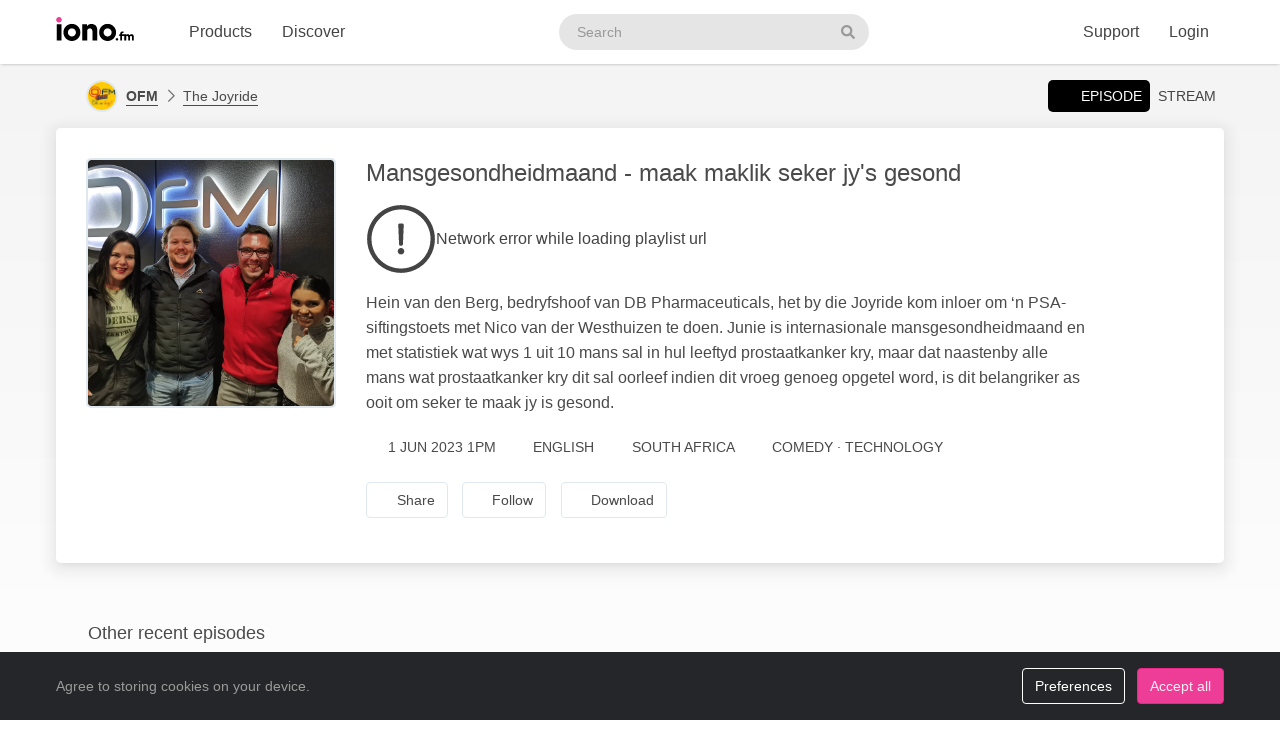

--- FILE ---
content_type: text/html; charset=UTF-8
request_url: https://web2.iono.fm/e/1316603
body_size: 10803
content:
<!doctype html>
<!--[if lt IE 7]> <html class="no-js ie6" lang="en"> <![endif]-->
<!--[if IE 7]>    <html class="no-js ie7" lang="en" xmlns="http://www.w3.org/1999/xhtml" xmlns:og="http://ogp.me/ns#" xmlns:fb="https://www.facebook.com/2008/fbml"> <![endif]-->
<!--[if IE 8]>    <html class="no-js ie8" lang="en" xmlns="http://www.w3.org/1999/xhtml" xmlns:og="http://ogp.me/ns#" xmlns:fb="https://www.facebook.com/2008/fbml"> <![endif]-->
<!--[if gt IE 8]><!--> <html xmlns="http://www.w3.org/1999/xhtml" xmlns:og="http://ogp.me/ns#" xmlns:fb="https://www.facebook.com/2008/fbml" class="no-js no-canvas no-audio no-flash" lang="en"> <!--<![endif]-->
<head>

  <meta charset="utf-8">

  <!-- Always force latest IE rendering engine (even in intranet) & Chrome Frame
       Remove this if you use the .htaccess -->
  <meta http-equiv="X-UA-Compatible" content="IE=edge,chrome=1">

  <title>The Joyride, 1 Jun Mansgesondheidmaand - maak maklik seker jy's gesond &middot; OFM - iono.fm</title>
  <meta name="description" content="The Joyride, 1 Jun Mansgesondheidmaand - maak maklik seker jy's gesond - Hein van den Berg, bedryfshoof van DB Pharmaceuticals, het by die Joyride kom inloer om ‘n PSA-siftingstoets met Nico van der Westhuizen te doen. Junie is internasionale mansgesondheidmaand en met statistiek wat wys 1 uit 10 mans sal in hul leeftyd prostaatkanker kry, maar dat naastenby alle mans wat prostaatkanker kry dit sal oorleef indien dit vroeg genoeg opgetel word, is dit belangriker as ooit om seker te maak jy is gesond.">
  <meta name="author" content="OFM">
  <meta name="keywords" content="audio episode,OFM,The Joyride,Mansgesondheidmaand - maak maklik seker jy's gesond">
    <meta name="robots" content="index,follow">
  
  <!-- Mobile viewport optimized: j.mp/bplateviewport -->
  <meta name="viewport" content="width=device-width, initial-scale=1.0, minimum-scale=1.0, maximum-scale=1.0, user-scalable=0">
  <meta name="handheldfriendly" content="true">

  <link rel="dns-prefetch" href="https://cdn.iono.fm/">
  
  <!-- Transcription -->
  
  <!-- Twitter Card / Facebook Opengraph -->
  <!-- Facebook Opengraph data, http://graph.facebook.com/ionopage -->
<meta property="fb:app_id" content="155575401253138" />
<meta property="fb:admins" content="iono.fm" />
<meta property="og:site_name" content="iono.fm" />
<meta property="og:type" content="music.song" />
<meta property="og:url" content="https://web2.iono.fm/e/1316603" />
<meta property="og:title" content="Mansgesondheidmaand - maak maklik seker jy's gesond" />
<meta property="og:description" content="Hein van den Berg, bedryfshoof van DB Pharmaceuticals, het by die Joyride kom inloer om ‘n PSA-siftingstoets met Nico van der Westhuizen te doen. Junie is internasionale mansgesondheidmaand en met statistiek wat wys 1 uit 10 mans sal in hul leeftyd prostaatkanker kry, maar dat naastenby alle mans wat prostaatkanker kry dit sal oorleef indien dit vroeg genoeg opgetel word, is dit belangriker as ooit om seker te maak jy is gesond." />
<meta property="og:image" content="https://cdn.iono.fm/files/p141/logo_1316603_20250911_221641_750.jpeg" />
<meta property="og:rich_attachment" content="1" />
<meta property="og:audio" content="https://dl.iono.fm/epi/prov_141/epi_1316603_medium.m4a" />
<meta property="og:audio:secure_url" content="https://dl.iono.fm/epi/prov_141/epi_1316603_medium.m4a" />
<meta property="og:audio:type" content="audio/m4a" />
<!-- Twitter Card data @ionofm -->
<meta name="twitter:site" content="@ionofm">
<meta name="twitter:card" content="player" />
<meta name="twitter:title" content="Mansgesondheidmaand - maak maklik seker jy's gesond" />
<meta name="twitter:image" content="https://cdn.iono.fm/files/p141/logo_1316603_20250911_221641_750.jpeg" />
<meta name="twitter:description" content="Hein van den Berg, bedryfshoof van DB Pharmaceuticals, het by die Joyride kom inloer om ‘n PSA-siftingstoets met Nico van der Westhuizen te doen. Junie is internasionale mansgesondheidmaand en met statistiek wat wys 1 uit 10 mans sal in hul leeftyd prostaatkanker kry, maar dat naastenby alle mans wat prostaatkanker kry dit sal oorleef indien dit vroeg genoeg opgetel word, is dit belangriker as ooit om seker te maak jy is gesond." />
<meta name="twitter:player" content="https://embed.iono.fm/epi/1316603" />
<meta name="twitter:player:width" content="320" />
<meta name="twitter:player:height" content="135" />
<meta name="twitter:creator" content="@OFM9497">

  <!-- oEmbed discovery -->
  <link rel="alternate" type="application/json+oembed" href="https://embed.iono.fm/oembed?url=https%3A%2F%2Fweb2.iono.fm%2Fe%2F1316603&format=json" title="The Joyride, 1 Jun Mansgesondheidmaand - maak maklik seker jy's gesond">

  <!-- Different Favicon for DEV/QA -->
  
  <!-- Favicon -->
  <link rel="icon" href="/favicon.svg?v=11.4.2.0" type="image/svg+xml">
  <link rel="icon" href="/favicon.ico?v=11.4.2.0" sizes="any"> <!-- 16x16 and 32×32 -->
  <link rel="apple-touch-icon" href="/favicon/favicon-180.png?v=11.4.2.0"> <!-- 180×180 -->
  <link rel="manifest" href="/site.webmanifest?v=11.4.2.0"> <!-- 192×192 and 512x512 -->
  
  <meta name="theme-color" content="#ffffff">
  <!-- <meta name="theme-color" media="(prefers-color-scheme: light)" content="white" /> -->
  <!-- <meta name="theme-color" media="(prefers-color-scheme: dark)" content="black" /> -->

  
  
  <!-- NewRelic Browser / RUM -->
   
    <script type="text/plain" cookie-consent="analytics" src="/js/newrelic.website.js"></script>
  
  <!-- Custom web fonts -->
  
  <!-- CSS load defined style sheets; implied media="all" -->
            <link rel="stylesheet" async href="/css/min/normal.css?v=11.4.2.0">
      
      <style>
      /* Page overloads for CSS variables */
      :root {
        --page-accent: #BA1A26;
        --list-hover: #BA1A26;
      }
    </style>
  
      <link rel="stylesheet" media="print" href="/css/min/print.css" type="text/css">
  
  <!-- opensearch discovery: http://www.opensearch.org/Home -->
  <link rel="search" type="application/opensearchdescription+xml" title="iono.fm" href="/api/opensearch" >
  <script src="/js/vendor/modernizr-2.8.2.min.js"></script>
  
      <!-- Plausible analytics for admin usage -->
    
    <!-- Pipedrive leadfeeder for product pages -->
      
</head>
<body>
  
  <div id="container">
          <div class="scroll-progress" hidden>
        <div class="scroll-progress-bar"></div>
      </div>
    
    <header class="c-navbar-wrapper no-print">
  		<div class="c-navbar c-navbar--light">
    <div class="container-fluid hidden-phone">
        <div class="c-navbar-inner">
            <a href="/" class="c-navbar-brand">
                <svg class="c-navbar-logo" role="presentation" aria-hidden="true">
                    <use xlink:href="/svg/spritemap.v67089b1e727fa2cd86dd008cb1b4ef77.svg#logo" fill="inherit"/>
                </svg>
                <span class="h-sr-only">Visit iono.fm homepage</span>
            </a>

            <!-- IMPORTANT: Don't remove the comments after the nav items, we use comments here to prevent browsers adding whitespace between inline-block elements -->
            <nav class="c-navbar-nav h-text--nowrap">
                <div id="navbar-podcasting-menu" class="c-navbar-item dropdown">
                    <button class="c-navbar-link" data-toggle="dropdown">Products</button>

                    <div class="dropdown-menu c-navbar-dropdown-menu fade">
                        <div class="c-navbar-section c-navbar-section--left">
                            <a class="c-navbar-dropdown-item" href="/products/podcasting">
                                <svg class="icon icon--accented icon--medium"  role="presentation" aria-hidden="true"><use xlink:href="/svg/spritemap.v67089b1e727fa2cd86dd008cb1b4ef77.svg#icon-podcasting"/></svg>                                <div class="h-d--inline-block">
                                    <div class="c-navbar-dropdown-title">Podcast hosting</div>
                                    <div class="c-navbar-dropdown-desc">Modern podcasting platform</div>
                                </div>
                                <i class="icon icon--right fa fa-chevron-right"></i>
                            </a>

                            <a class="c-navbar-dropdown-item" href="/products/streaming">
                                <svg class="icon icon--accented icon--medium"  role="presentation" aria-hidden="true"><use xlink:href="/svg/spritemap.v67089b1e727fa2cd86dd008cb1b4ef77.svg#icon-RadioStreaming"/></svg>                                <div class="h-d--inline-block">
                                    <div class="c-navbar-dropdown-title">Radio streaming</div>
                                    <div class="c-navbar-dropdown-desc">For commercial & community stations</div>
                                </div>
                                <i class="icon icon--right fa fa-chevron-right"></i>
                            </a>

                            <a class="c-navbar-dropdown-item" href="/products/advertising">
                                <svg class="icon icon--accented icon--medium"  role="presentation" aria-hidden="true"><use xlink:href="/svg/spritemap.v67089b1e727fa2cd86dd008cb1b4ef77.svg#icon-Advertising"/></svg>                                <div class="h-d--inline-block">
                                    <div class="c-navbar-dropdown-title">Advertising</div>
                                    <div class="c-navbar-dropdown-desc">Podcast & stream ad insertion</div>
                                </div>
                                <i class="icon icon--right fa fa-chevron-right"></i>
                            </a>

                            <hr class="c-navbar-dropdown-separator" />

                            <a class="c-navbar-dropdown-item" href="/pricing">
                                <svg class="icon icon--accented icon--medium"  role="presentation" aria-hidden="true"><use xlink:href="/svg/spritemap.v67089b1e727fa2cd86dd008cb1b4ef77.svg#icon-ProductPricing"/></svg>                                <div class="c-navbar-dropdown-title">Pricing & sign-up</div>
                                <i class="icon icon--right fa fa-chevron-right"></i>
                            </a>
                        </div>

                        <div class="c-navbar-section c-navbar-section--right">
                            <a class="c-navbar-dropdown-item" href="/products/webapp">
                                <svg class="icon icon--accented icon--medium"  role="presentation" aria-hidden="true"><use xlink:href="/svg/spritemap.v67089b1e727fa2cd86dd008cb1b4ef77.svg#icon-MobileWebApp"/></svg>                                <div class="h-d--inline-block">
                                    <div class="c-navbar-dropdown-title">Mobile app</div>
                                    <div class="c-navbar-dropdown-desc">Themed mobile app for your content</div>
                                </div>
                                <i class="icon icon--right fa fa-chevron-right"></i>
                            </a>

                            <a class="c-navbar-dropdown-item" href="/products/recognition">
                                <svg class="icon icon--accented icon--medium"  role="presentation" aria-hidden="true"><use xlink:href="/svg/spritemap.v67089b1e727fa2cd86dd008cb1b4ef77.svg#icon-AudioRecognition01"/></svg>                                <div class="h-d--inline-block">
                                    <div class="c-navbar-dropdown-title">Recognition</div>
                                    <div class="c-navbar-dropdown-desc">Recognise songs &amp; ads in live streams</div>
                                </div>
                                <i class="icon icon--right fa fa-chevron-right"></i>
                            </a>

                            <a class="c-navbar-dropdown-item" href="/products/archiving">
                                <svg class="icon icon--accented icon--medium"  role="presentation" aria-hidden="true"><use xlink:href="/svg/spritemap.v67089b1e727fa2cd86dd008cb1b4ef77.svg#icon-StreamArchive"/></svg>                                <div class="h-d--inline-block">
                                    <div class="c-navbar-dropdown-title">Stream archive</div>
                                    <div class="c-navbar-dropdown-desc">Archive radio streams to the cloud</div>
                                </div>
                                <i class="icon icon--right fa fa-chevron-right"></i>
                            </a>

                            <hr class="c-navbar-dropdown-separator" />

                            <a class="c-navbar-dropdown-item" href="#sales-modal" data-toggle="slidein" data-remote="/support/contact/sales">
                                <svg class="icon icon--accented icon--medium"  role="presentation" aria-hidden="true"><use xlink:href="/svg/spritemap.v67089b1e727fa2cd86dd008cb1b4ef77.svg#icon-ContactSales"/></svg>                                <div class="h-d--inline-block">
                                    <div class="c-navbar-dropdown-title">Contact sales</div>
                                </div>
                                <i class="icon icon--right fa fa-chevron-right"></i>
                            </a>
                        </div>
                    </div>
                </div><!--
             --><a href="/browse" class="c-navbar-item c-navbar-link active">Discover</a>
            </nav>

            <form method="get" action="/search" class="c-navbar-search">
                <div class="c-search-input c-navbar-search-input">
                    <label for="navbar-search-input" class="h-sr-only">Search podcasts</label>
                    <input type="text" id="navbar-search-input" name="search" class="c-navbar-search-input-control c-search-input-control" placeholder="Search">

                    <button type="submit" class="c-navbar-search-input-btn c-search-input-btn" tabindex="-1">
                        <svg class="icon "  role="presentation" aria-hidden="true"><use xlink:href="/svg/spritemap.v67089b1e727fa2cd86dd008cb1b4ef77.svg#icon-search"/></svg>                        <span class="h-sr-only">Search</span>
                    </button>
                </div>
            </form>

            <div class="c-navbar-nav c-navbar-nav--right h-text--nowrap">
                <div class="c-navbar-item dropdown" id="navbar-support-menu">
                    <button class="c-navbar-link" data-toggle="dropdown">Support</button>

                    <div class="dropdown-menu c-navbar-dropdown-menu fade">
                        <a class="c-navbar-dropdown-item" href="http://status.iono.fm" target="_blank">
                            <svg class="icon icon--accented icon--medium"  role="presentation" aria-hidden="true"><use xlink:href="/svg/spritemap.v67089b1e727fa2cd86dd008cb1b4ef77.svg#icon-PlatformStatus"/></svg>                            <span class="h-d--inline-block">
                                <div class="c-navbar-dropdown-title">Platform status</div>
                                <div class="c-navbar-dropdown-desc">Platform outages &amp; incidents</div>
                            </span>
                            <i class="icon icon--right fa fa-external-link-alt"></i>
                        </a>
                        <a class="c-navbar-dropdown-item" href="https://support.iono.fm" target="_blank">
                            <svg class="icon icon--accented icon--medium"  role="presentation" aria-hidden="true"><use xlink:href="/svg/spritemap.v67089b1e727fa2cd86dd008cb1b4ef77.svg#icon-FAQ"/></svg>                            <span class="h-d--inline-block">
                                <div class="c-navbar-dropdown-title">FAQ &amp; documentation</div>
                                <div class="c-navbar-dropdown-desc">Support knowledge base</div>
                            </span>
                            <i class="icon icon--right fa fa-external-link-alt"></i>
                        </a>
                        <a class="c-navbar-dropdown-item" href="#support-modal" data-remote="/support/contact/support" data-toggle="slidein">
                            <svg class="icon icon--accented icon--medium"  role="presentation" aria-hidden="true"><use xlink:href="/svg/spritemap.v67089b1e727fa2cd86dd008cb1b4ef77.svg#icon-UserSupport"/></svg>                            <span class="h-d--inline-block">
                                <div class="c-navbar-dropdown-title">Contact support</div>
                                <div class="c-navbar-dropdown-desc">Contact our support team</div>
                            </span>
                            <i class="icon icon--right fa fa-chevron-right"></i>
                        </a>
                    </div>
                </div>
                                    <a href="/login" class="c-navbar-link">Login</a>
                            </div>
        </div>
    </div>

    <div class="c-navbar--mobile visible-phone">
        <div class="container-fluid">
            <div class="c-navbar-inner clearfix">
                <a href="/" class="c-navbar-brand">
                    <svg class="c-navbar-logo" role="presentation" aria-hidden="true">
                        <use xlink:href="/svg/spritemap.v67089b1e727fa2cd86dd008cb1b4ef77.svg#logo" fill="inherit"/>
                    </svg>
                </a>

                <button type="button" class="c-navbar-link c-navbar-toggle-btn" data-toggle="modal" data-target="#navbar-mobile-menu">
                    <svg class="icon " style="width:24px; height:24px;" role="presentation" aria-hidden="true"><use xlink:href="/svg/spritemap.v67089b1e727fa2cd86dd008cb1b4ef77.svg#icon-bars--regular"/></svg>                </button>
            </div>
        </div>
    </div>
</div>

<div class="modal hide fade c-navbar-modal" id="navbar-mobile-menu" tabindex="-1" aria-labelledby="navbar-mobile-menu-title" aria-hidden="true" style="position: fixed">
    <div class="modal-header c-navbar-modal-header clearfix">
        <button type="button" class="c-navbar-modal-close-btn pull-right" data-dismiss="modal" aria-hidden="true">
            <svg class="icon " style="width:24px; height:24px;" role="presentation" aria-hidden="true"><use xlink:href="/svg/spritemap.v67089b1e727fa2cd86dd008cb1b4ef77.svg#icon-times--regular"/></svg>        </button>
    </div>
    <div class="modal-body">
        <ul class="nav nav-list">
            <li class="nav-header">Discover</li>
            <li>
                <a href="/browse">
                    <svg class="icon icon--accented icon--medium"  role="presentation" aria-hidden="true"><use xlink:href="/svg/spritemap.v67089b1e727fa2cd86dd008cb1b4ef77.svg#icon-Discover"/></svg>Discover podcasts & streams
                </a>
            </li>
            <li>
                <form action="/search" method="GET" class="h-mb--0">
                    <div class="c-search-input">
                        <input type="text" class="o-form-input c-search-input-control" name="search" placeholder="Search..." style="border-radius:9999px;">
                        <button type="submit" class="c-search-input-btn btn-icon"><svg class="icon "  role="presentation" aria-hidden="true"><use xlink:href="/svg/spritemap.v67089b1e727fa2cd86dd008cb1b4ef77.svg#icon-search"/></svg></button>
                    </div>
                </form>
            </li>

            <li class="nav-header">Account</li>
                            <li>
                    <a href="/login">
                        <svg class="icon icon--accented icon--medium"  role="presentation" aria-hidden="true"><use xlink:href="/svg/spritemap.v67089b1e727fa2cd86dd008cb1b4ef77.svg#icon-SignIn"/></svg>Login
                    </a>
                </li>
            
            
            
            <li class="nav-header">Business products</li>
            <li>
                <a href="/products/podcasting"><svg class="icon icon--accented icon--medium"  role="presentation" aria-hidden="true"><use xlink:href="/svg/spritemap.v67089b1e727fa2cd86dd008cb1b4ef77.svg#icon-podcasting"/></svg>Podcast hosting</a>
            </li>
            <li>
                <a href="/products/streaming"><svg class="icon icon--accented icon--medium"  role="presentation" aria-hidden="true"><use xlink:href="/svg/spritemap.v67089b1e727fa2cd86dd008cb1b4ef77.svg#icon-RadioStreaming"/></svg>Radio streaming</a>
            </li>
            <li>
                <a href="/products/advertising"><svg class="icon icon--accented icon--medium"  role="presentation" aria-hidden="true"><use xlink:href="/svg/spritemap.v67089b1e727fa2cd86dd008cb1b4ef77.svg#icon-Advertising"/></svg>Advertising</a>
            </li>
            <li>
                <a href="/products/webapp"><svg class="icon icon--accented icon--medium"  role="presentation" aria-hidden="true"><use xlink:href="/svg/spritemap.v67089b1e727fa2cd86dd008cb1b4ef77.svg#icon-MobileWebApp"/></svg>Mobile app</a>
            </li>
            <li>
                <a href="/products/recognition"><svg class="icon icon--accented icon--medium"  role="presentation" aria-hidden="true"><use xlink:href="/svg/spritemap.v67089b1e727fa2cd86dd008cb1b4ef77.svg#icon-AudioRecognition01"/></svg>Recognition</a>
            </li>
            <li>
                <a href="/products/archiving"><svg class="icon icon--accented icon--medium"  role="presentation" aria-hidden="true"><use xlink:href="/svg/spritemap.v67089b1e727fa2cd86dd008cb1b4ef77.svg#icon-StreamArchive"/></svg>Stream archive</a>
            </li>
            <li>
                <a href="/pricing"><svg class="icon icon--accented icon--medium"  role="presentation" aria-hidden="true"><use xlink:href="/svg/spritemap.v67089b1e727fa2cd86dd008cb1b4ef77.svg#icon-ProductPricing"/></svg>Pricing & sign-up</a>
            </li>
            <li>
                <a href="#sales-modal" data-toggle="slidein" data-remote="/support/contact/sales"><svg class="icon icon--accented icon--medium"  role="presentation" aria-hidden="true"><use xlink:href="/svg/spritemap.v67089b1e727fa2cd86dd008cb1b4ef77.svg#icon-ContactSales"/></svg>Contact sales</a>
            </li>

            <li class="nav-header">Support</li>
            <li>
                <a href="http://status.iono.fm" target="_blank">
                    <svg class="icon icon--accented icon--medium"  role="presentation" aria-hidden="true"><use xlink:href="/svg/spritemap.v67089b1e727fa2cd86dd008cb1b4ef77.svg#icon-PlatformStatus"/></svg>Platform status
                </a>
            </li>
            <li>
                <a href="https://support.iono.fm" target="_blank">
                    <svg class="icon icon--accented icon--medium"  role="presentation" aria-hidden="true"><use xlink:href="/svg/spritemap.v67089b1e727fa2cd86dd008cb1b4ef77.svg#icon-FAQ"/></svg>FAQ & documentation
                </a>
            </li>
            <li>
                <a href="#support-modal" data-remote="/support/contact/support" data-toggle="slidein">
                    <svg class="icon icon--accented icon--medium"  role="presentation" aria-hidden="true"><use xlink:href="/svg/spritemap.v67089b1e727fa2cd86dd008cb1b4ef77.svg#icon-UserSupport"/></svg>Contact support
                </a>
            </li>
        </ul>
    </div>
</div>
    </header>

    <div id="main" role="main">
    		<!-- <div id="page">  -->
    
    <div class="content_background">
        
                    <div class="browse-menu">
    <div class="container-fluid">
        <div class="browse-menu-inner">
            <picture><source srcset="https://cdn.iono.fm/files/p141/logo_141_20260113_153659_120.avif" type="image/avif"><img height="40" width="40" src="https://cdn.iono.fm/files/p141/logo_141_20260113_153659_120.jpeg" alt="" class="browse-menu-logo thumbnail" /></picture>
            <div class="browse-menu-breadcrumbs">
                <a href="/p/141"><b>OFM</b></a>
                <a href="/c/3153">The Joyride</a>
            </div>

            <ul class="menu">
                <li><a href="/e/1316603" class="selected"><i class="icon fa fa-waveform-lines"></i>Episode</a></li>
                                    <li><a href="/s/18">Stream</a></li>
                            </ul>
        </div>
    </div>
</div>
        
        <div class=" container-fluid">
                                        
                <noscript>
                    <div class="alert alert-error">This site requires JavaScript to be enabled. Please enable JavaScript in your browser settings, or upgrade to a modern browser.</div>
                </noscript>
                
                            
            
            <!-- <div class="row-fluid"> -->
        		<!-- <div class="span12"> -->
            <div class="content_wrapper">
                <div class="content_main">
                                             


<article itemscope itemtype="http://schema.org/MusicRecording" id="urn_ionocm_epi_1316603" class="fragment_detail card h-p--0 h-mb--4u">
    <!-- Populate concistent Microdata for Google crawlers -->
    <meta itemprop="name" content="1 Jun Mansgesondheidmaand - maak maklik seker jy's gesond">
    <meta itemprop="url" content="https://web2.iono.fm/e/1316603">
    <meta itemprop="duration" content="PT11M35S">    <meta itemprop="byArtist" content="OFM">
    <meta itemprop="provider" content="https://web2.iono.fm/p/141">
    <meta itemprop="inAlbum" content="The Joyride">

    
    <div class="card-body">
    	<div class="fragment_detail_left">
            <div class="fragment_detail_logo thumbnail">  <div class="aspect-1x1"><picture><source srcset="https://cdn.iono.fm/files/p141/logo_1316603_20250911_221641_750.avif" type="image/avif"><img height="250" width="250" src="https://cdn.iono.fm/files/p141/logo_1316603_20250911_221641_750.jpeg" alt="" style="width: 100%; height: auto;" /></picture>  </div></div>    	</div>

        <div class="fragment_detail_middle">
            <!-- Page header -->
        	<h1 class="fragment_detail_header">
        		                Mansgesondheidmaand - maak maklik seker jy's gesond        	</h1>

            
                            <div class="h-my--2u">
                    <div class="player"
    data-urn="urn:ionocm:epi:1316603"
    data-source="https://iframe.iono.fm/playlists/e/1316603"
    data-ad-skip-offset="-1"
            
    >
<div class="player-placeholder h-text--muted">
    <svg width="70px" height="70px" xmlns="http://www.w3.org/2000/svg" fill="currentColor" viewBox="0 0 512 512"><path d="M256 504c137 0 248-111 248-248S393 8 256 8 8 119 8 256s111 248 248 248zM40 256c0-118.7 96.1-216 216-216 118.7 0 216 96.1 216 216 0 118.7-96.1 216-216 216-118.7 0-216-96.1-216-216z"></path><path d="M360.567 240.682l-149.286-91.093C197.879 142.098 181 151.718 181 167.467v177.077c0 15.664 16.795 25.369 30.281 17.878l149.286-85.985c13.911-7.747 13.911-27.923 0-35.755zm-152.424 83.259V188.665c0-4.001 4.326-6.47 7.719-4.341l114.084 69.553c3.308 2.043 3.224 6.896-.084 8.769l-114.085 65.722c-3.393 1.958-7.634-.51-7.634-4.427z"></path></svg>

    <div>Loading player...</div>
</div>
</div>                </div>
            
            <!-- Description -->
            <div itemprop="description" class="fragment_desc_detail">
                                    Hein van den Berg, bedryfshoof van DB Pharmaceuticals, het by die Joyride kom inloer om ‘n PSA-siftingstoets met Nico van der Westhuizen te doen. Junie is internasionale mansgesondheidmaand en met statistiek wat wys 1 uit 10 mans sal in hul leeftyd prostaatkanker kry, maar dat naastenby alle mans wat prostaatkanker kry dit sal oorleef indien dit vroeg genoeg opgetel word, is dit belangriker as ooit om seker te maak jy is gesond.                            </div>

            
            <div class="fragment_tags">
                
                <span class="fragment_tag" title="Publish date">
                    <i class="icon far fa-clock"></i>1 Jun 2023 1PM                </span>

                <span class="fragment_tag" title="Language">
                    <i class="icon far fa-music-alt -fa-language"></i>English                </span>

                
                
                                                            <!-- Geographic information - not for Books -->
                        <span class="fragment_tag" title="Country">
                            <i class="icon far fa-map-marker-alt -fa-globe-africa"></i>South Africa                        </span>
                                    
                                    <!-- Categories -->
                    <span itemprop="keywords" class="fragment_tag" title="Categories">
                        <i class="icon far fa-tags"></i>Comedy &middot; Technology                    </span>
                
                            </div>

            <div class="fragment_actions">
                                    <button type="button" class="btn btn-default btn-icon@phone btn-hollow -btn-pilled" data-toggle="slidein" data-remote="/episodes/1316603/share">
                        <i class="icon far fa-share-alt"></i><span class="btn-label">Share</span>
                    </button>
                
                                    <button type="button" class="btn btn-default btn-icon@phone btn-hollow" data-toggle="slidein" data-remote="/channels/3153/follow">
                        <i class="icon far fa-rss"></i><span class="btn-label">Follow</span>
                    </button>

                                            <button class="btn btn-default btn-icon@phone btn-hollow -btn-pilled" data-toggle="slidein" data-remote="/episodes/1316603/download"><i class="icon far fa-download"></i><span class="btn-label">Download</span></button>
                                                                                        </div>
        </div>
    </div>
</article>

<!-- Show dashboard to admin users -->
    
    

<!-- Show transcript(if available and display to end-user selected) -->

            
        <div class="browse-list">
    <div class="browse-list-header">
        <h3 class="browse-list-title">Other recent episodes</h3>
    </div>
    <div class="browse-list-items card">
                    <article
    data-state="ready"
    itemprop="track"
    itemscope
    itemtype="http://schema.org/MusicRecording"
    id="urn_ionocm_epi_1640617"
    class="fragment_list fragment_list--linked even"
>
    <!-- Populate concistent Microdata for Google crawlers -->
    <meta itemprop="name" content="29 Jan Weird Wide Wed - Huurder verander woonstel in yskasteel terwyl hy probeer om geld te spaar">
    <meta itemprop="url" content="https://web2.iono.fm/e/1640617">
    <meta itemprop="duration" content="PT2M46S">    <meta itemprop="byArtist" content="OFM">
    <meta itemprop="provider" content="https://web2.iono.fm/p/141">
    <meta itemprop="inAlbum" content="The Joyride">

	<div class="fragment_list_left">
        <div class="fragment_list_logo thumbnail">  <div class="aspect-1x1"><picture><source srcset="https://cdn.iono.fm/files/p141/logo_3153_20250910_203444_350.avif" type="image/avif"><img height="140" width="140" src="https://cdn.iono.fm/files/p141/logo_3153_20250910_203444_350.jpeg" alt="" loading="lazy" style="width: 100%; height: auto;" /></picture>  </div></div>	</div>

                
    <!-- Middle frame -->
	<div class="fragment_list_middle">
		<!-- Title: diff (name) -->
		<h3 class="fragment_list_header">
            <a href="/e/1640617" class="stretched-link">
    			Weird Wide Wed - Huurder verander woonstel in yskasteel terwyl hy probeer om geld te spaar            </a>
		</h3>

        <!-- Display any action error -->
		
		<!-- Subtitles: only if not on channel page -->
		
        
        
		<!-- Description -->
		<div itemprop="description" class="fragment_desc">
            'n Huurder in Quebec het die verwarming afgeskakel om geld te bespaar, wat veroorsaak het dat pype gebars het wat 'n hele woonstel laat vries het en tot massiewe skade en uitsetting gelei het.        </div>

        <div class="fragment_list_tags">
                            <span class="fragment_tag" title="Published">
                    <i class="icon far fa-clock"></i>29 Jan 8AM                </span>
            
            <span class="fragment_tag" title="Duration">
                <i class="icon far fa-stopwatch"></i>2&nbsp;min            </span>
        </div>

        	</div>

    <i class="icon fa fa-chevron-right"></i>
</article>
                    <article
    data-state="ready"
    itemprop="track"
    itemscope
    itemtype="http://schema.org/MusicRecording"
    id="urn_ionocm_epi_1640033"
    class="fragment_list fragment_list--linked even"
>
    <!-- Populate concistent Microdata for Google crawlers -->
    <meta itemprop="name" content="28 Jan Weird Wide Web - Japannese kroeg ontketen debat oor nuwe "reël"">
    <meta itemprop="url" content="https://web2.iono.fm/e/1640033">
    <meta itemprop="duration" content="PT3M48S">    <meta itemprop="byArtist" content="OFM">
    <meta itemprop="provider" content="https://web2.iono.fm/p/141">
    <meta itemprop="inAlbum" content="The Joyride">

	<div class="fragment_list_left">
        <div class="fragment_list_logo thumbnail">  <div class="aspect-1x1"><picture><source srcset="https://cdn.iono.fm/files/p141/logo_3153_20250910_203444_350.avif" type="image/avif"><img height="140" width="140" src="https://cdn.iono.fm/files/p141/logo_3153_20250910_203444_350.jpeg" alt="" loading="lazy" style="width: 100%; height: auto;" /></picture>  </div></div>	</div>

                
    <!-- Middle frame -->
	<div class="fragment_list_middle">
		<!-- Title: diff (name) -->
		<h3 class="fragment_list_header">
            <a href="/e/1640033" class="stretched-link">
    			Weird Wide Web - Japannese kroeg ontketen debat oor nuwe "reël"            </a>
		</h3>

        <!-- Display any action error -->
		
		<!-- Subtitles: only if not on channel page -->
		
        
        
		<!-- Description -->
		<div itemprop="description" class="fragment_desc">
            Die kroeg, wat gemik is op kliënte tussen 20 en 39 jaar oud, het besluit dat niemand ouer as 40 die kroeg mag besoek nie!        </div>

        <div class="fragment_list_tags">
                            <span class="fragment_tag" title="Published">
                    <i class="icon far fa-clock"></i>28 Jan 8AM                </span>
            
            <span class="fragment_tag" title="Duration">
                <i class="icon far fa-stopwatch"></i>3&nbsp;min            </span>
        </div>

        	</div>

    <i class="icon fa fa-chevron-right"></i>
</article>
                    <article
    data-state="ready"
    itemprop="track"
    itemscope
    itemtype="http://schema.org/MusicRecording"
    id="urn_ionocm_epi_1638904"
    class="fragment_list fragment_list--linked even"
>
    <!-- Populate concistent Microdata for Google crawlers -->
    <meta itemprop="name" content="26 Jan Weird Wide Web - Nie bedel nie, net belê: Indiese man verras die wêreld met sy "rykdommetodes"">
    <meta itemprop="url" content="https://web2.iono.fm/e/1638904">
    <meta itemprop="duration" content="PT53S">    <meta itemprop="byArtist" content="OFM">
    <meta itemprop="provider" content="https://web2.iono.fm/p/141">
    <meta itemprop="inAlbum" content="The Joyride">

	<div class="fragment_list_left">
        <div class="fragment_list_logo thumbnail">  <div class="aspect-1x1"><picture><source srcset="https://cdn.iono.fm/files/p141/logo_3153_20250910_203444_350.avif" type="image/avif"><img height="140" width="140" src="https://cdn.iono.fm/files/p141/logo_3153_20250910_203444_350.jpeg" alt="" loading="lazy" style="width: 100%; height: auto;" /></picture>  </div></div>	</div>

                
    <!-- Middle frame -->
	<div class="fragment_list_middle">
		<!-- Title: diff (name) -->
		<h3 class="fragment_list_header">
            <a href="/e/1638904" class="stretched-link">
    			Weird Wide Web - Nie bedel nie, net belê: Indiese man verras die wêreld met sy "rykdommetodes"            </a>
		</h3>

        <!-- Display any action error -->
		
		<!-- Subtitles: only if not on channel page -->
		
        
        
		<!-- Description -->
		<div itemprop="description" class="fragment_desc">
            'n Man in Indië het viraal gegaan nadat owerhede ontdek het dat die geld wat hy uit bedelary ontvang, gebruik word om welvaart op te bou eerder as om te oorleef        </div>

        <div class="fragment_list_tags">
                            <span class="fragment_tag" title="Published">
                    <i class="icon far fa-clock"></i>26 Jan 8AM                </span>
            
            <span class="fragment_tag" title="Duration">
                <i class="icon far fa-stopwatch"></i>1 min            </span>
        </div>

        	</div>

    <i class="icon fa fa-chevron-right"></i>
</article>
                    <article
    data-state="ready"
    itemprop="track"
    itemscope
    itemtype="http://schema.org/MusicRecording"
    id="urn_ionocm_epi_1638241"
    class="fragment_list fragment_list--linked even"
>
    <!-- Populate concistent Microdata for Google crawlers -->
    <meta itemprop="name" content="23 Jan Feel Good Friday - Autcraft: Hoe een pa speletjies in 'n veilige hawe vir kinders met outisme omskep het">
    <meta itemprop="url" content="https://web2.iono.fm/e/1638241">
    <meta itemprop="duration" content="PT3M29S">    <meta itemprop="byArtist" content="OFM">
    <meta itemprop="provider" content="https://web2.iono.fm/p/141">
    <meta itemprop="inAlbum" content="The Joyride">

	<div class="fragment_list_left">
        <div class="fragment_list_logo thumbnail">  <div class="aspect-1x1"><picture><source srcset="https://cdn.iono.fm/files/p141/logo_3153_20250910_203444_350.avif" type="image/avif"><img height="140" width="140" src="https://cdn.iono.fm/files/p141/logo_3153_20250910_203444_350.jpeg" alt="" loading="lazy" style="width: 100%; height: auto;" /></picture>  </div></div>	</div>

                
    <!-- Middle frame -->
	<div class="fragment_list_middle">
		<!-- Title: diff (name) -->
		<h3 class="fragment_list_header">
            <a href="/e/1638241" class="stretched-link">
    			Feel Good Friday - Autcraft: Hoe een pa speletjies in 'n veilige hawe vir kinders met outisme omskep het            </a>
		</h3>

        <!-- Display any action error -->
		
		<!-- Subtitles: only if not on channel page -->
		
        
        
		<!-- Description -->
		<div itemprop="description" class="fragment_desc">
            In 2013 het Stuart Duncan iets opgemerk wat aan sy hart getrek het. Sy kind, wat outisme het, was mal daaroor om Minecraft te speel – maar die aanlynwêreld was nie altyd vriendelik nie.        </div>

        <div class="fragment_list_tags">
                            <span class="fragment_tag" title="Published">
                    <i class="icon far fa-clock"></i>23 Jan 8AM                </span>
            
            <span class="fragment_tag" title="Duration">
                <i class="icon far fa-stopwatch"></i>3&nbsp;min            </span>
        </div>

        	</div>

    <i class="icon fa fa-chevron-right"></i>
</article>
                    <article
    data-state="ready"
    itemprop="track"
    itemscope
    itemtype="http://schema.org/MusicRecording"
    id="urn_ionocm_epi_1637808"
    class="fragment_list fragment_list--linked even"
>
    <!-- Populate concistent Microdata for Google crawlers -->
    <meta itemprop="name" content="22 Jan Weird Wide Web - Gaan KI-gebruik dalk te ver?">
    <meta itemprop="url" content="https://web2.iono.fm/e/1637808">
    <meta itemprop="duration" content="PT3M37S">    <meta itemprop="byArtist" content="OFM">
    <meta itemprop="provider" content="https://web2.iono.fm/p/141">
    <meta itemprop="inAlbum" content="The Joyride">

	<div class="fragment_list_left">
        <div class="fragment_list_logo thumbnail">  <div class="aspect-1x1"><picture><source srcset="https://cdn.iono.fm/files/p141/logo_3153_20250910_203444_350.avif" type="image/avif"><img height="140" width="140" src="https://cdn.iono.fm/files/p141/logo_3153_20250910_203444_350.jpeg" alt="" loading="lazy" style="width: 100%; height: auto;" /></picture>  </div></div>	</div>

                
    <!-- Middle frame -->
	<div class="fragment_list_middle">
		<!-- Title: diff (name) -->
		<h3 class="fragment_list_header">
            <a href="/e/1637808" class="stretched-link">
    			Weird Wide Web - Gaan KI-gebruik dalk te ver?            </a>
		</h3>

        <!-- Display any action error -->
		
		<!-- Subtitles: only if not on channel page -->
		
        
        
		<!-- Description -->
		<div itemprop="description" class="fragment_desc">
            'n Nederlandse paartjie het gedink ChatGPT kan hul troutoespraak meer romanties maak. Dit blyk dat dit wetlik ongeldig gemaak is.        </div>

        <div class="fragment_list_tags">
                            <span class="fragment_tag" title="Published">
                    <i class="icon far fa-clock"></i>22 Jan 8AM                </span>
            
            <span class="fragment_tag" title="Duration">
                <i class="icon far fa-stopwatch"></i>3&nbsp;min            </span>
        </div>

        	</div>

    <i class="icon fa fa-chevron-right"></i>
</article>
            </div>

    <div class="flex flex-justify--center">
        <a href="/c/3153" class="btn btn-default btn-transparent">All episodes<i class="icon icon-right fa fa-chevron-right"></i></a>
    </div>
</div>    

                                                                                                        		</div>

        		        	</div>
        </div>
        <!-- </div> -->
    </div>
<!-- </div> -->
    </div>

    <div id="cookie-consent" class="no-print c-cookie-consent">
      <!-- Banner -->
      <div id="cookie-consent-banner"  class="c-cookie-consent__banner h-text--light h-w--100">
        <div class="flex flex-align--center flex-wrap container-fluid h-pt--2u">
          <div class="c-cookie-consent__bannertext h-mb--2u h-mr--auto">Agree to storing cookies on your device.</div>

          <div class="h-mb--1u">
            <button id="btn-cookie-consent-preferences" class="btn btn-tertiary btn-outline h-mr--1u h-mb--1u">Preferences</button>
            <button id="btn-cookie-consent-accept-all" class="btn btn-primary h-mb--1u">Accept all</button>
          </div>
        </div>
      </div>

      <!-- Modal -->
      <div class="modal fade c-cookie-consent__preferences" id="modal-cookie-consent-preferences" tabindex="-1" role="dialog" aria-labelledby="modal-cookie-consent-preferences-title">
        <div class="modal-dialog" role="document" style="z-index:10">
          <div class="modal-content">
            <div class="modal-header">
              <button type="button" class="close" data-dismiss="modal" aria-label="Close"><span aria-hidden="true">&times;</span></button>
              <h5 class="modal-title" id="modal-cookie-consent-preferences-title">Cookie preferences</h5>
            </div>
            <div class="modal-body">
              <p class="h-mb--1u">iono.fm may request cookies to be stored on our device. We use cookies to understand how you interact with us, to enrich and personalise your experience, to enable social media functionality and to provide more relevant advertising. Using the sections below you can customise which cookies we're allowed to store. Note that blocking some types of cookies may impact your experience.</p>

              <a href="https://support.iono.fm/docs/privacy-cookie-policy" target="_blank">Read more about our Cookie Policy</a>

              <div class="accordion h-mt--3u" id="cookie-consent-preferences-accordion" role="tablist" aria-multiselectable="false">
            <div class="accordion-group">
              <div class="accordion-heading h-bg--light flex flex-align--center flex-justify--between" role="tab" id="cookie-consent-preferences-necessary-title">
                  <a class="accordion-toggle h-bg--none flex-fill" role="button" data-toggle="collapse" data-parent="#cookie-consent-preferences-accordion" href="#cookie-consent-preferences-necessary" aria-expanded="false" aria-controls="cookie-consent-preferences-necessary">
                    <i class="icon fa fa-chevron-right h-mr--1u"></i>
                    Necessary
                  </a>
                  <input type="checkbox" class="c-cookie-consent__toggle h-m--0 h-mx--2u" disabled checked id="cookie-consent-preferences-necessary-enabled">
                  <label for="cookie-consent-preferences-necessary-enabled" class="h-sr-only">Allow necessary cookies (always allowed)</label>
              </div>
              <div id="cookie-consent-preferences-necessary" class="accordion-body collapse" role="tabpanel" aria-labelledby="cookie-consent-preferences-necessary-title">
                <div class="accordion-inner">
                  Required for basic site functionality including logged in sessions.
                </div>
              </div>
            </div>

            <div class="accordion-group">
              <div class="accordion-heading h-bg--light flex flex-align--center flex-justify--between" role="tab" id="cookie-consent-preferences-preferences-title">
                  <a class="accordion-toggle h-bg--none flex-fill" role="button" data-toggle="collapse" data-parent="#cookie-consent-preferences-accordion" href="#cookie-consent-preferences-preferences" aria-expanded="false" aria-controls="cookie-consent-preferences-preferences">
                    <i class="icon fa fa-chevron-right h-mr--1u"></i>
                    Preferences
                  </a>
                  <input type="checkbox" class="c-cookie-consent__toggle h-m--0 h-mx--2u" id="cookie-consent-preferences-preferences-enabled">
                  <label for="cookie-consent-preferences-preferences-enabled" class="h-sr-only">Allow preference cookies</label>
              </div>
              <div id="cookie-consent-preferences-preferences" class="accordion-body collapse" role="tabpanel" aria-labelledby="cookie-consent-preferences-title">
                <div class="accordion-inner">
                  Allows us to store data regarding your preferences such as volume and language.
                </div>
              </div>
            </div>

            <div class="accordion-group">
              <div class="accordion-heading h-bg--light flex flex-align--center flex-justify--between" role="tab" id="cookie-consent-preferences-analytics-title">
                  <a class="accordion-toggle h-bg--none flex-fill" role="button" data-toggle="collapse" data-parent="#cookie-consent-preferences-accordion" href="#cookie-consent-preferences-analytics" aria-expanded="false" aria-controls="cookie-consent-preferences-analytics">
                    <i class="icon fa fa-chevron-right h-mr--1u"></i>
                    Analytics
                  </a>
                  <input type="checkbox" class="c-cookie-consent__toggle h-m--0 h-mx--2u" id="cookie-consent-preferences-analytics-enabled">
                  <label for="cookie-consent-preferences-analytics-enabled" class="h-sr-only">Allow analytics cookies</label>
              </div>
              <div id="cookie-consent-preferences-analytics" class="accordion-body collapse" role="tabpanel" aria-labelledby="cookie-consent-preferences-analytics-title">
                <div class="accordion-inner">
                  Enables statistics tracking cookies, which allow us to gather usage data across our services so that we can identify areas of improvement.
                </div>
              </div>
            </div>

            <div class="accordion-group">
              <div class="accordion-heading h-bg--light flex flex-align--center flex-justify--between" role="tab" id="cookie-consent-preferences-advertising-title">
                  <a class="accordion-toggle h-bg--none flex-fill" role="button" data-toggle="collapse" data-parent="#cookie-consent-preferences-accordion" href="#cookie-consent-preferences-advertising" aria-expanded="false" aria-controls="cookie-consent-preferences-advertising">
                    <i class="icon fa fa-chevron-right h-mr--1u"></i>
                    Advertising
                  </a>
                  <input type="checkbox" class="c-cookie-consent__toggle h-m--0 h-mx--2u" id="cookie-consent-preferences-advertising-enabled">
                  <label for="cookie-consent-preferences-advertising-enabled" class="h-sr-only">Allow advertising cookies</label>
              </div>
              <div id="cookie-consent-preferences-advertising" class="accordion-body collapse" role="tabpanel" aria-labelledby="cookie-consent-preferences-advertising-title">
                <div class="accordion-inner">
                  Enables advertising cookies used to better target ad campaigns.
                </div>
              </div>
            </div>
          </div>
            </div>
            <div class="modal-footer">
              <button type="button" class="btn btn-default" data-dismiss="modal">Cancel</button>
              <button type="button" class="btn btn-primary" id="btn-cookie-consent-preferences-accept">Accept</button>
            </div>
          </div>
        </div>
      </div>
    </div>

          <footer class="no-print">
  		<div id="footer" class="footer h-bg--dark h-fg--muted">
	
			<div class="text-center h-py--2u" style="background:rgba(0,0,0,0.2)">
			Your timezone: <a href="/client/timezone_selector" class="footer-link" class="timezone-selector-toggle"><b>America / New York</b></a>
		</div>
	
	<div class="container-fluid h-py--4u">
		<div class="row-fluid">
			<div class="span5 h-mb--3u@phone">
				<svg class="c-navbar-logo h-mb--2u h-fg--light" role="presentation" aria-hidden="true">
					<use xlink:href="/svg/spritemap.v67089b1e727fa2cd86dd008cb1b4ef77.svg#logo"/>
				</svg>

				<div class="h-mb--3u">
					<div class="footer-copyright">&copy; 2026 Iono Broadcasting (Pty) Ltd.</div>

											<a href="/user/force_view/mobile" class="footer-link">Switch to mobile view</a>
									</div>

				<a href="https://www.twitter.com/ionofm" target="_blank" class="footer-link h-mr--1u">
					<svg class="icon " style="width:20px; height:20px;" role="presentation" aria-hidden="true"><use xlink:href="/svg/spritemap.v67089b1e727fa2cd86dd008cb1b4ef77.svg#icon-x"/></svg>					<span class="h-sr-only">Follow us on X (Twitter)</span>
				</a>

				<a href="https://www.facebook.com/pages/IONOfm/171554884941" target="_blank" class="footer-link">
					<svg class="icon " style="width:20px; height:20px;" role="presentation" aria-hidden="true"><use xlink:href="/svg/spritemap.v67089b1e727fa2cd86dd008cb1b4ef77.svg#icon-facebook"/></svg>					<span class="h-sr-only">Follow us on Facebook</span>
				</a>
			</div>
			<div class="offset1 span6">
				<div class="row-fluid row-mobile">
					<div class="span4">
						<h6 class="footer-header">Products</h6>

						<ul class="unstyled footer-nav">
							<li><a class="footer-link" href="/products/podcasting">Podcasting</a></li>
							<li><a class="footer-link" href="/products/streaming">Streaming</a></li>
							<li><a class="footer-link" href="/products/advertising">Advertising</a></li>
							<li><a class="footer-link" href="/products/streaming/audiorecognition">Recognition</a></li>
							<li><a class="footer-link" href="/pricing">Pricing</a></li>
						</ul>
					</div>
					<div class="span4">
						<h6 class="footer-header">Resources</h6>

						<ul class="unstyled footer-nav">
						<li><a class="footer-link" href="https://support.iono.fm" target="_blank">Knowledge base</a></li>
						<li><a class="footer-link" href="http://status.iono.fm" target="_blank">Platform status</a></li>
							<li><a class="footer-link" href="https://blog.iono.fm" target="_blank">Blog</a></li>
							<li><a class="footer-link" href="#modal-cookie-consent-preferences" data-toggle="modal">Cookie preferences</a></li>
						</ul>
					</div>
					<div class="span4">
						<h6 class="footer-header">Company</h6>

						<ul class="unstyled footer-nav">
							<li><a class="footer-link" href="/#about">About us</a></li>
							<li><a class="footer-link" href="/legal">Terms of use</a></li>
							<li><a class="footer-link" href="/legal/privacy-policy">Privacy policy</a></li>
						</ul>
					</div>
				</div>
			</div>
		</div>
	</div>
</div>
      </footer>
      </div>

  <button class="no-print btn btn-icon btn-default" id="scroll-to-top-button" title="Scroll to top" hidden>
    <i class="icon fa fa-arrow-up-to-dotted-line" aria-hidden="true"></i>
  </button>

  <div id="modals">
      </div>

  <script src="/js/vendor/svg4everybody-2.0.0.min.js"></script>
      <script defer src="https://cdn.jsdelivr.net/npm/waveform-data@2.1.2/dist/waveform-data.js?v=11.4.2.0"></script>
      <script defer src="https://cdn.jsdelivr.net/npm/hls.js@latest?v=11.4.2.0"></script>
      <script defer src="https://p2.iono.fm/bundle/0.17.0/player.js?v=11.4.2.0"></script>
      <script defer src="https://p2.iono.fm/bundle/0.17.0/v2/player-ui.js?v=11.4.2.0"></script>
  
  <!-- Javascript at the bottom for fast page loading -->
  <script type="text/javascript">
    var siteBaseUrl = 'https://web2.iono.fm/';
    var API_BASE_URL = 'https://api.iono.fm/';

    var STATE_FROM_SERVER = {"episode":{"data":{"id":"1316603","provider_id":"141","channel_id":"3153","advertisement_ids":[],"distribution_id":"6276a417def260d045142462541775910b878b58","title":"Mansgesondheidmaand - maak maklik seker jy's gesond","desc":"Hein van den Berg, bedryfshoof van DB Pharmaceuticals, het by die Joyride kom inloer om \u2018n PSA-siftingstoets met Nico van der Westhuizen te doen. Junie is internasionale mansgesondheidmaand en met statistiek wat wys 1 uit 10 mans sal in hul leeftyd prostaatkanker kry, maar dat naastenby alle mans wat prostaatkanker kry dit sal oorleef indien dit vroeg genoeg opgetel word, is dit belangriker as ooit om seker te maak jy is gesond.","duration":695379,"profiles":[{"type":"audio\/mp4; codecs=\"mp4a.40.2\"","quality":"low","url":"https:\/\/dl.iono.fm\/epi\/prov_141\/epi_1316603_low.m4a","size":2522731,"bitrate":28000},{"type":"audio\/mp3","quality":"low","url":"https:\/\/dl.iono.fm\/epi\/prov_141\/epi_1316603_low.mp3","size":2805768,"bitrate":28000},{"type":"audio\/mp4; codecs=\"mp4a.40.2\"","quality":"medium","url":"https:\/\/dl.iono.fm\/epi\/prov_141\/epi_1316603_medium.m4a","size":4956324,"bitrate":56000},{"type":"audio\/mp3","quality":"medium","url":"https:\/\/dl.iono.fm\/epi\/prov_141\/epi_1316603_medium.mp3","size":5094864,"bitrate":56000},{"type":"audio\/mp4; codecs=\"mp4a.40.2\"","quality":"high","url":"https:\/\/dl.iono.fm\/epi\/prov_141\/epi_1316603_high.m4a","size":8465745,"bitrate":96000},{"type":"audio\/mp3","quality":"high","url":"https:\/\/dl.iono.fm\/epi\/prov_141\/epi_1316603_high.mp3","size":9735823,"bitrate":96000}],"logo":"https:\/\/cdn.iono.fm\/files\/p141\/logo_1316603_20250911_221641_350.jpeg","links":[],"att":[],"nr":0,"dt_pub":"Thu, 01 Jun 2023 18:12:42 +0000","dt_cover":"Thu, 01 Jun 2023 17:37:00 +0000","distribution":{"data":{"id":"6276a417def260d045142462541775910b878b58","duration":695340,"advertisement_ids":[],"channel_id":"3153","episode_id":"1316603","provider_id":"141","files":[{"s":2522731,"q":"low","c":"m4a","br":28000},{"s":2805768,"q":"low","c":"mp3","br":28000},{"s":4956324,"q":"medium","c":"m4a","br":56000},{"s":5094864,"q":"medium","c":"mp3","br":56000},{"s":8465745,"q":"high","c":"m4a","br":96000},{"s":9735823,"q":"high","c":"mp3","br":112000}],"dt_add":"Sun, 01 Feb 2026 22:03:29 +0200"}}}}};

    var iono = iono || Object.create(null);
    iono.app = {
      name: "website",
      version: "11.4.2.0",
      config: {
        environment: "production",
        baseUrl: "https:\/\/web2.iono.fm\/",
        apiBaseUrl: "https:\/\/api.iono.fm\/",
        playerAnalyticsUrl: "https:\/\/iframe.iono.fm\/tracking?cb=<cb>&v=<version>&e=<event>&c=<contentType>&sid=<sid>&id=<uid>&dist=<distribution>&q=<quality>&f=<format>&p=<position>&ad=<aduid>&adc=<ad_creative>&prc=<percent>&r=<referer>&d=<duration>&slot=<adslot>&source=<source>&pofToken=<pofToken>",
        timezone: "America\/New_York",
        tzOffset: "-05:00"      },
      state: STATE_FROM_SERVER
    };

    
    svg4everybody();
  </script>

  <!-- Admin section -->
            <script defer src="https://web2.iono.fm/js/dist/main.min.js?v=11.4.2.0"></script>
      
  <!-- Asynchronous Google Analytics, if enabled for this page  -->
  <!-- Google Analytics -->
 
<script type="text/plain" cookie-consent="analytics">
(function(i,s,o,g,r,a,m){i['GoogleAnalyticsObject']=r;i[r]=i[r]||function(){
(i[r].q=i[r].q||[]).push(arguments)},i[r].l=1*new Date();a=s.createElement(o),
m=s.getElementsByTagName(o)[0];a.async=1;a.src=g;m.parentNode.insertBefore(a,m)
})(window,document,'script','https://www.google-analytics.com/analytics.js','ga');

ga('create', 'UA-12812819-5', 'auto');

	ga('set', 'dimension1', 'urn:ionocm:prov:141');
	ga('set', 'dimension2', 'urn:ionocm:chan:3153');
	ga('set', 'dimension13', 'urn:ionocm:cat:1013');
	ga('set', 'dimension14', 'urn:ionocm:cat:1061');
	ga('set', 'dimension11', 'urn:ionocm:iabcat:348');
	ga('set', 'dimension3', 'urn:ionocm:epi:1316603');
	ga('set', 'dimension6', 'public');
	ga('set', 'dimension7', 'desktop');

ga('send', 'pageview');
</script>
<!-- End Google Analytics -->
  <!-- Global site tag (gtag.js) - Google Analytics -->
 
  <script type="text/plain" cookie-consent="analytics" async src="https://www.googletagmanager.com/gtag/js?id=G-VPD4RSZGP6"></script>
  <script type="text/plain" cookie-consent="analytics">
  window.dataLayer = window.dataLayer || [];
  function gtag(){dataLayer.push(arguments);}
  
  gtag('js', new Date());
  gtag('config', 'G-VPD4RSZGP6', {"provider_urn":"urn:ionocm:prov:141","channel_urn":"urn:ionocm:chan:3153","rss_primary_urn":"urn:ionocm:cat:1013","rss_secondary_urn":"urn:ionocm:cat:1061","iab_primary_urn":"urn:ionocm:iabcat:348","episode_urn":"urn:ionocm:epi:1316603"});
  </script>
  
  <!-- Asynchronous Google Adwords -->
  
  <!-- schema.org -->
  
</body>
</html>
